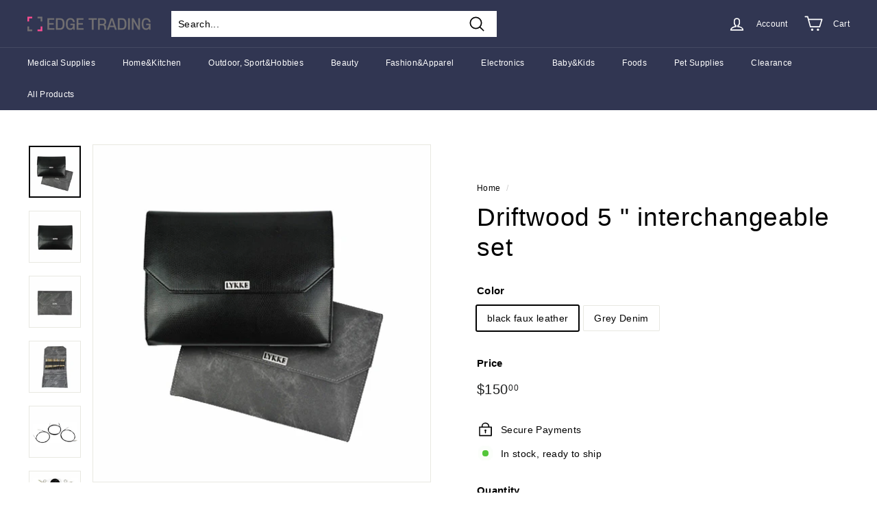

--- FILE ---
content_type: text/html; charset=utf-8
request_url: https://edgetradingllc.net//variants/38182280298672/?section_id=store-availability
body_size: 141
content:
<div id="shopify-section-store-availability" class="shopify-section">

<div
  data-section-id="store-availability"
  data-section-type="store-availability"><div class="store-availability"><svg aria-hidden="true" focusable="false" role="presentation" class="icon icon-in-stock" viewBox="0 0 12 10"><path fill-rule="evenodd" clip-rule="evenodd" d="M3.293 9.707l-3-3a.999.999 0 1 1 1.414-1.414l2.236 2.236 6.298-7.18a.999.999 0 1 1 1.518 1.3l-7 8a1 1 0 0 1-.72.35 1.017 1.017 0 0 1-.746-.292z" fill="#212B36"/></svg><div class="store-availability__info"><div>
            Pickup available at <strong>10160 SW NIMBUS AVE STE F8</strong>
          </div>
          <p class="store-availability__small">
            Usually ready in 24 hours
          </p>
          <div class="store-availability__small store-availability__small--link">
            
  <tool-tip-trigger class="tool-tip-trigger" data-tool-tip="store-availability">
    <div class="tool-tip-trigger__title">View store information</div>
    <span
      class="tool-tip-trigger__content"
      data-tool-tip-content=""
    >
      
  <div data-availability-product-title></div>
  
    <div><small>black faux leather</small></div>
  
  <hr><div class="store-availability"><svg aria-hidden="true" focusable="false" role="presentation" class="icon icon-in-stock" viewBox="0 0 12 10"><path fill-rule="evenodd" clip-rule="evenodd" d="M3.293 9.707l-3-3a.999.999 0 1 1 1.414-1.414l2.236 2.236 6.298-7.18a.999.999 0 1 1 1.518 1.3l-7 8a1 1 0 0 1-.72.35 1.017 1.017 0 0 1-.746-.292z" fill="#212B36"/></svg><div class="store-availability__info">
        <div>
          <strong>
            10160 SW NIMBUS AVE STE F8
          </strong>
        </div>
        <p class="store-availability__small">Pickup available, usually ready in 24 hours
</p><div class="store-availability__small">
          <p>10160 SW NIMBUS AVE STE F8<br>PORTLAND OR 97223<br>United States</p>
<p>
              5032988645
            </p></div>
      </div>
    </div>
    </span>
  </tool-tip-trigger>


          </div></div>
    </div></div>


</div>